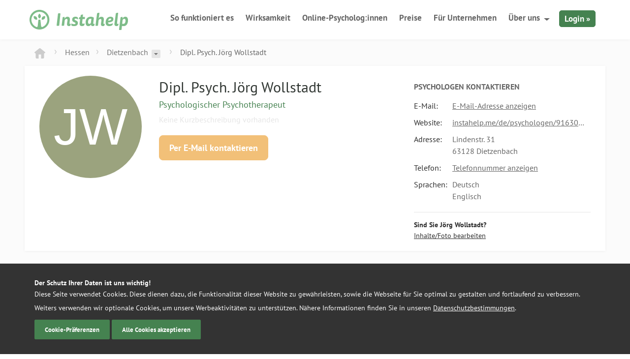

--- FILE ---
content_type: text/html; charset=UTF-8
request_url: https://instahelp.me/de/psychologen/916303331/dipl-psych-wollstadt-joerg/
body_size: 14313
content:
<!doctype html>
<html lang="de">

<head>
	<meta charset="UTF-8">
	<meta name="theme-color" content="#7ebc89" />
	<link rel="icon" href="/favicon.ico" sizes="32x32">
	<link rel="icon" href="/wp-content/themes/instahelp/_/img/logo.svg" type="image/svg+xml">
	<link rel="apple-touch-icon" href="/wp-content/themes/instahelp/_/img/apple-icon-180.png">
	<meta name="msvalidate.01" content="CC03B7CA7F6FF0FC9DE48FE4E99D2C67" /> <!-- Bing Verification -->
	
	<meta name="viewport" content="width=device-width, initial-scale=1">

		<meta name='robots' content='index, follow, max-image-preview:large, max-snippet:-1, max-video-preview:-1' />
	<style>img:is([sizes="auto" i], [sizes^="auto," i]) { contain-intrinsic-size: 3000px 1500px }</style>
	
	<!-- This site is optimized with the Yoast SEO plugin v26.3 - https://yoast.com/wordpress/plugins/seo/ -->
	<title>Dipl. Psych. Jörg Wollstadt, Psychologe in Dietzenbach</title>
	<meta name="description" content="Dipl. Psych. Jörg Wollstadt, Psychologischer Psychotherapeut in 63128 Dietzenbach. Jetzt kontaktieren und Termin vereinbaren ☎ ✓ Adresse ✓ Telefonnummer✓ E-Mail-Adresse" />
	<meta property="og:locale" content="de_DE" />
	<meta property="og:type" content="profile" />
	<meta property="og:title" content="Dipl. Psych. Jörg Wollstadt, Psychologe in Dietzenbach" />
	<meta property="og:url" content="https://instahelp.me/de/psychologen/916303331/dipl-psych-wollstadt-joerg/" />
	<meta property="og:site_name" content="Instahelp - Online Therapie" />
	<meta name="twitter:card" content="summary_large_image" />
	<meta name="twitter:site" content="@instahelp_me" />
	<meta property="og:description" content="Dipl. Psych. Jörg Wollstadt, Psychologischer Psychotherapeut in 63128 Dietzenbach. Jetzt kontaktieren und Termin vereinbaren ☎ ✓ Adresse ✓ Telefonnummer✓ E-Mail-Adresse" />
	<meta property="profile:first_name" content="Jörg" />
	<meta property="profile:last_name" content="Wollstadt" />
	<meta property="profile:gender" content="male" />
	<!-- / Yoast SEO plugin. -->


<style id='classic-theme-styles-inline-css' type='text/css'>
/*! This file is auto-generated */
.wp-block-button__link{color:#fff;background-color:#32373c;border-radius:9999px;box-shadow:none;text-decoration:none;padding:calc(.667em + 2px) calc(1.333em + 2px);font-size:1.125em}.wp-block-file__button{background:#32373c;color:#fff;text-decoration:none}
</style>
<style id='global-styles-inline-css' type='text/css'>
:root{--wp--preset--aspect-ratio--square: 1;--wp--preset--aspect-ratio--4-3: 4/3;--wp--preset--aspect-ratio--3-4: 3/4;--wp--preset--aspect-ratio--3-2: 3/2;--wp--preset--aspect-ratio--2-3: 2/3;--wp--preset--aspect-ratio--16-9: 16/9;--wp--preset--aspect-ratio--9-16: 9/16;--wp--preset--color--black: #000000;--wp--preset--color--cyan-bluish-gray: #abb8c3;--wp--preset--color--white: #ffffff;--wp--preset--color--pale-pink: #f78da7;--wp--preset--color--vivid-red: #cf2e2e;--wp--preset--color--luminous-vivid-orange: #ff6900;--wp--preset--color--luminous-vivid-amber: #fcb900;--wp--preset--color--light-green-cyan: #7bdcb5;--wp--preset--color--vivid-green-cyan: #00d084;--wp--preset--color--pale-cyan-blue: #8ed1fc;--wp--preset--color--vivid-cyan-blue: #0693e3;--wp--preset--color--vivid-purple: #9b51e0;--wp--preset--gradient--vivid-cyan-blue-to-vivid-purple: linear-gradient(135deg,rgba(6,147,227,1) 0%,rgb(155,81,224) 100%);--wp--preset--gradient--light-green-cyan-to-vivid-green-cyan: linear-gradient(135deg,rgb(122,220,180) 0%,rgb(0,208,130) 100%);--wp--preset--gradient--luminous-vivid-amber-to-luminous-vivid-orange: linear-gradient(135deg,rgba(252,185,0,1) 0%,rgba(255,105,0,1) 100%);--wp--preset--gradient--luminous-vivid-orange-to-vivid-red: linear-gradient(135deg,rgba(255,105,0,1) 0%,rgb(207,46,46) 100%);--wp--preset--gradient--very-light-gray-to-cyan-bluish-gray: linear-gradient(135deg,rgb(238,238,238) 0%,rgb(169,184,195) 100%);--wp--preset--gradient--cool-to-warm-spectrum: linear-gradient(135deg,rgb(74,234,220) 0%,rgb(151,120,209) 20%,rgb(207,42,186) 40%,rgb(238,44,130) 60%,rgb(251,105,98) 80%,rgb(254,248,76) 100%);--wp--preset--gradient--blush-light-purple: linear-gradient(135deg,rgb(255,206,236) 0%,rgb(152,150,240) 100%);--wp--preset--gradient--blush-bordeaux: linear-gradient(135deg,rgb(254,205,165) 0%,rgb(254,45,45) 50%,rgb(107,0,62) 100%);--wp--preset--gradient--luminous-dusk: linear-gradient(135deg,rgb(255,203,112) 0%,rgb(199,81,192) 50%,rgb(65,88,208) 100%);--wp--preset--gradient--pale-ocean: linear-gradient(135deg,rgb(255,245,203) 0%,rgb(182,227,212) 50%,rgb(51,167,181) 100%);--wp--preset--gradient--electric-grass: linear-gradient(135deg,rgb(202,248,128) 0%,rgb(113,206,126) 100%);--wp--preset--gradient--midnight: linear-gradient(135deg,rgb(2,3,129) 0%,rgb(40,116,252) 100%);--wp--preset--font-size--small: 13px;--wp--preset--font-size--medium: 20px;--wp--preset--font-size--large: 36px;--wp--preset--font-size--x-large: 42px;--wp--preset--spacing--20: 0.44rem;--wp--preset--spacing--30: 0.67rem;--wp--preset--spacing--40: 1rem;--wp--preset--spacing--50: 1.5rem;--wp--preset--spacing--60: 2.25rem;--wp--preset--spacing--70: 3.38rem;--wp--preset--spacing--80: 5.06rem;--wp--preset--shadow--natural: 6px 6px 9px rgba(0, 0, 0, 0.2);--wp--preset--shadow--deep: 12px 12px 50px rgba(0, 0, 0, 0.4);--wp--preset--shadow--sharp: 6px 6px 0px rgba(0, 0, 0, 0.2);--wp--preset--shadow--outlined: 6px 6px 0px -3px rgba(255, 255, 255, 1), 6px 6px rgba(0, 0, 0, 1);--wp--preset--shadow--crisp: 6px 6px 0px rgba(0, 0, 0, 1);}:where(.is-layout-flex){gap: 0.5em;}:where(.is-layout-grid){gap: 0.5em;}body .is-layout-flex{display: flex;}.is-layout-flex{flex-wrap: wrap;align-items: center;}.is-layout-flex > :is(*, div){margin: 0;}body .is-layout-grid{display: grid;}.is-layout-grid > :is(*, div){margin: 0;}:where(.wp-block-columns.is-layout-flex){gap: 2em;}:where(.wp-block-columns.is-layout-grid){gap: 2em;}:where(.wp-block-post-template.is-layout-flex){gap: 1.25em;}:where(.wp-block-post-template.is-layout-grid){gap: 1.25em;}.has-black-color{color: var(--wp--preset--color--black) !important;}.has-cyan-bluish-gray-color{color: var(--wp--preset--color--cyan-bluish-gray) !important;}.has-white-color{color: var(--wp--preset--color--white) !important;}.has-pale-pink-color{color: var(--wp--preset--color--pale-pink) !important;}.has-vivid-red-color{color: var(--wp--preset--color--vivid-red) !important;}.has-luminous-vivid-orange-color{color: var(--wp--preset--color--luminous-vivid-orange) !important;}.has-luminous-vivid-amber-color{color: var(--wp--preset--color--luminous-vivid-amber) !important;}.has-light-green-cyan-color{color: var(--wp--preset--color--light-green-cyan) !important;}.has-vivid-green-cyan-color{color: var(--wp--preset--color--vivid-green-cyan) !important;}.has-pale-cyan-blue-color{color: var(--wp--preset--color--pale-cyan-blue) !important;}.has-vivid-cyan-blue-color{color: var(--wp--preset--color--vivid-cyan-blue) !important;}.has-vivid-purple-color{color: var(--wp--preset--color--vivid-purple) !important;}.has-black-background-color{background-color: var(--wp--preset--color--black) !important;}.has-cyan-bluish-gray-background-color{background-color: var(--wp--preset--color--cyan-bluish-gray) !important;}.has-white-background-color{background-color: var(--wp--preset--color--white) !important;}.has-pale-pink-background-color{background-color: var(--wp--preset--color--pale-pink) !important;}.has-vivid-red-background-color{background-color: var(--wp--preset--color--vivid-red) !important;}.has-luminous-vivid-orange-background-color{background-color: var(--wp--preset--color--luminous-vivid-orange) !important;}.has-luminous-vivid-amber-background-color{background-color: var(--wp--preset--color--luminous-vivid-amber) !important;}.has-light-green-cyan-background-color{background-color: var(--wp--preset--color--light-green-cyan) !important;}.has-vivid-green-cyan-background-color{background-color: var(--wp--preset--color--vivid-green-cyan) !important;}.has-pale-cyan-blue-background-color{background-color: var(--wp--preset--color--pale-cyan-blue) !important;}.has-vivid-cyan-blue-background-color{background-color: var(--wp--preset--color--vivid-cyan-blue) !important;}.has-vivid-purple-background-color{background-color: var(--wp--preset--color--vivid-purple) !important;}.has-black-border-color{border-color: var(--wp--preset--color--black) !important;}.has-cyan-bluish-gray-border-color{border-color: var(--wp--preset--color--cyan-bluish-gray) !important;}.has-white-border-color{border-color: var(--wp--preset--color--white) !important;}.has-pale-pink-border-color{border-color: var(--wp--preset--color--pale-pink) !important;}.has-vivid-red-border-color{border-color: var(--wp--preset--color--vivid-red) !important;}.has-luminous-vivid-orange-border-color{border-color: var(--wp--preset--color--luminous-vivid-orange) !important;}.has-luminous-vivid-amber-border-color{border-color: var(--wp--preset--color--luminous-vivid-amber) !important;}.has-light-green-cyan-border-color{border-color: var(--wp--preset--color--light-green-cyan) !important;}.has-vivid-green-cyan-border-color{border-color: var(--wp--preset--color--vivid-green-cyan) !important;}.has-pale-cyan-blue-border-color{border-color: var(--wp--preset--color--pale-cyan-blue) !important;}.has-vivid-cyan-blue-border-color{border-color: var(--wp--preset--color--vivid-cyan-blue) !important;}.has-vivid-purple-border-color{border-color: var(--wp--preset--color--vivid-purple) !important;}.has-vivid-cyan-blue-to-vivid-purple-gradient-background{background: var(--wp--preset--gradient--vivid-cyan-blue-to-vivid-purple) !important;}.has-light-green-cyan-to-vivid-green-cyan-gradient-background{background: var(--wp--preset--gradient--light-green-cyan-to-vivid-green-cyan) !important;}.has-luminous-vivid-amber-to-luminous-vivid-orange-gradient-background{background: var(--wp--preset--gradient--luminous-vivid-amber-to-luminous-vivid-orange) !important;}.has-luminous-vivid-orange-to-vivid-red-gradient-background{background: var(--wp--preset--gradient--luminous-vivid-orange-to-vivid-red) !important;}.has-very-light-gray-to-cyan-bluish-gray-gradient-background{background: var(--wp--preset--gradient--very-light-gray-to-cyan-bluish-gray) !important;}.has-cool-to-warm-spectrum-gradient-background{background: var(--wp--preset--gradient--cool-to-warm-spectrum) !important;}.has-blush-light-purple-gradient-background{background: var(--wp--preset--gradient--blush-light-purple) !important;}.has-blush-bordeaux-gradient-background{background: var(--wp--preset--gradient--blush-bordeaux) !important;}.has-luminous-dusk-gradient-background{background: var(--wp--preset--gradient--luminous-dusk) !important;}.has-pale-ocean-gradient-background{background: var(--wp--preset--gradient--pale-ocean) !important;}.has-electric-grass-gradient-background{background: var(--wp--preset--gradient--electric-grass) !important;}.has-midnight-gradient-background{background: var(--wp--preset--gradient--midnight) !important;}.has-small-font-size{font-size: var(--wp--preset--font-size--small) !important;}.has-medium-font-size{font-size: var(--wp--preset--font-size--medium) !important;}.has-large-font-size{font-size: var(--wp--preset--font-size--large) !important;}.has-x-large-font-size{font-size: var(--wp--preset--font-size--x-large) !important;}
:where(.wp-block-post-template.is-layout-flex){gap: 1.25em;}:where(.wp-block-post-template.is-layout-grid){gap: 1.25em;}
:where(.wp-block-columns.is-layout-flex){gap: 2em;}:where(.wp-block-columns.is-layout-grid){gap: 2em;}
:root :where(.wp-block-pullquote){font-size: 1.5em;line-height: 1.6;}
</style>
<link rel='stylesheet' id='wpa-css-css' href='https://instahelp.me/wp-content/plugins/honeypot/includes/css/wpa.css?ver=2.3.04' type='text/css' media='all' />
<link rel='stylesheet' id='instahelp-style-css' href='https://instahelp.me/wp-content/themes/instahelp/styles-min.css?ver=1761293452' type='text/css' media='all' />
<script type="text/javascript" defer="defer" src="https://instahelp.me/wp-includes/js/jquery/jquery.min.js?ver=3.7.1" id="jquery-core-js"></script>
<script type="text/javascript" id="__ytprefs__-js-extra">
/* <![CDATA[ */
var _EPYT_ = {"ajaxurl":"https:\/\/instahelp.me\/wp-admin\/admin-ajax.php","security":"95f3bbf362","gallery_scrolloffset":"20","eppathtoscripts":"https:\/\/instahelp.me\/wp-content\/plugins\/youtube-embed-plus-pro\/scripts\/","eppath":"https:\/\/instahelp.me\/wp-content\/plugins\/youtube-embed-plus-pro\/","epresponsiveselector":"[\"iframe.__youtube_prefs_widget__\"]","epdovol":"1","version":"14.2.3","evselector":"iframe.__youtube_prefs__[src], iframe[src*=\"youtube.com\/embed\/\"], iframe[src*=\"youtube-nocookie.com\/embed\/\"]","ajax_compat":"","maxres_facade":"eager","ytapi_load":"never","pause_others":"","stopMobileBuffer":"1","facade_mode":"","not_live_on_channel":"","not_live_showtime":"180"};
/* ]]> */
</script>
<script type="text/javascript" defer src="https://instahelp.me/wp-content/plugins/youtube-embed-plus-pro/scripts/ytprefs.min.js?ver=14.2.3" id="__ytprefs__-js"></script>
<script type="text/javascript" defer src="https://instahelp.me/wp-content/plugins/youtube-embed-plus-pro/scripts/embdyn.min.js?ver=14.2.3" id="__dynload__-js"></script>
<meta name="generator" content="WordPress 6.8.3" />
<meta name="generator" content="WPML ver:4.8.4 stt:1,4,3,2;" />
	<script defer data-domain="instahelp.me" src="https://p.instahelp.me/js/script.tagged-events.js"></script>
	<script>window.plausible = window.plausible || function() { (window.plausible.q = window.plausible.q || []).push(arguments) }</script>
</head>

<body class="wp-singular page-template page-template-template-psy-profil page-template-template-psy-profil-php page page-id-4659 wp-theme-instahelp page-psychologen-profil" data-id="4659" data-lang="de">
<script>
	if(navigator.userAgent.match(/iPhone|iPod|iPad/i) ) {
	    	document.getElementsByTagName('body')[0].className+=' mobile ios';
	} else if(navigator.userAgent.match(/Android/i) ) {
	    document.getElementsByTagName('body')[0].className+=' mobile android'
	}	
</script>
<script>
  dataLayer = [];
</script>
<div class="outer-wrapper">
	<div class="inner-wrapper">
		
		<div class="header-shadow "></div>
		<header id="header" class="header ">
			<div class="grid-container">
				<div class="grid-100">
					<div class="left">
												<a href="https://instahelp.me/de/" title="Logo Instahelp - Online-Therapie - zur Startseite" rel="home">
							<img src="https://instahelp.me/wp-content/themes/instahelp/_/img/instahelp-logo.svg" width="200" height="41" alt="Logo Instahelp - Online-Therapie - zur Startseite" class="logo"/>
						</a>
					</div>
					<div class="menu-btn">
						<span></span>
						<span></span>
						<span></span>
						<span></span>
					</div>
					<div class="mobile-login-btn">
						<a rel="nofollow" href="https://web.instahelp.me/#login" class="campaign_login">Login</a>
					</div>
					<nav id="nav" role="navigation" class="right">
						<ul id="menu-new-main-menu" class="nav "><li id="menu-item-18348" class="menu-item menu-item-type-post_type menu-item-object-page menu-item-18348"><a href="https://instahelp.me/de/so-funktioniert-es/">So funktioniert es</a></li>
<li id="menu-item-27766" class="menu-item menu-item-type-post_type menu-item-object-page menu-item-27766"><a href="https://instahelp.me/de/wissenschaft/">Wirksamkeit</a></li>
<li id="menu-item-18353" class="menu-item menu-item-type-post_type menu-item-object-page menu-item-18353"><a href="https://instahelp.me/de/online-psychologen/">Online-Psycholog:innen</a></li>
<li id="menu-item-18344" class="menu-item menu-item-type-post_type menu-item-object-page menu-item-18344"><a href="https://instahelp.me/de/preise/">Preise<span class="hide-on-desktop bold"> für die Beratung</span></a></li>
<li id="menu-item-29829" class="hide-on-mobile menu-item menu-item-type-post_type menu-item-object-page menu-item-29829"><a href="https://instahelp.me/de/business/">Für Unternehmen</a></li>
<li id="menu-item-18347" class="hide-on-mobile menu-item menu-item-type-custom menu-item-object-custom menu-item-has-children menu-item-18347"><a href="#">Über uns</a>
<ul class="sub-menu">
	<li id="menu-item-18351" class="menu-item menu-item-type-post_type menu-item-object-page menu-item-18351"><a href="https://instahelp.me/de/support/">Hilfebereich</a></li>
	<li id="menu-item-18352" class="menu-item menu-item-type-post_type menu-item-object-page menu-item-18352"><a href="https://instahelp.me/de/ueber-uns/">Über Instahelp</a></li>
	<li id="menu-item-27412" class="menu-item menu-item-type-post_type_archive menu-item-object-jobs menu-item-27412"><a href="https://instahelp.me/de/jobs/">Jobs &#038; Karriere</a></li>
	<li id="menu-item-30086" class="menu-item menu-item-type-post_type menu-item-object-page menu-item-30086"><a href="https://instahelp.me/de/instahelp-psychologe/">Als Psycholog:in bewerben</a></li>
</ul>
</li>
<li id="menu-item-18361" class="hide-on-desktop menu-item menu-item-type-post_type menu-item-object-page menu-item-18361"><a href="https://instahelp.me/de/support/">Hilfebereich</a></li>
<li id="menu-item-29828" class="hide-on-desktop menu-item menu-item-type-post_type menu-item-object-page menu-item-29828"><a href="https://instahelp.me/de/business/">Für Unternehmen</a></li>
<li id="menu-item-18349" class="hide-on-desktop menu-item menu-item-type-post_type menu-item-object-page menu-item-18349"><a href="https://instahelp.me/de/ueber-uns/">Über Instahelp</a></li>
<li id="menu-item-27413" class="hide-on-desktop menu-item menu-item-type-post_type_archive menu-item-object-jobs menu-item-27413"><a href="https://instahelp.me/de/jobs/">Jobs &#038; Karriere</a></li>
<li id="menu-item-18350" class="login hide-on-mobile campaign_login menu-item menu-item-type-custom menu-item-object-custom menu-item-18350"><a rel="nofollow" href="https://web.instahelp.me">Login »</a></li>
</ul>					</nav>
				</div>
			</div>
		</header>

<div class="psy-profile-view">
<!-- SCHEMA -->

    <script type="application/ld+json">
    {
    "@context": "http://schema.org",
    "@type": "LocalBusiness",
            "address": {
            "@type": "PostalAddress",
                    "addressLocality": "Dietzenbach",            "addressRegion": "Darmstadt",            "postalCode": "63128",            "streetAddress": "Lindenstr. 31"	
        	  	  
        },
                
    "telephone": "06074-33388",            
        "email": "dp.wollstadt@t-online.de",        "description": "Psychologischer Psychotherapeut",    "name": "Dipl. Psych. J\u00f6rg Wollstadt", 
    "knowsLanguage": "de,en",        "url": "https://instahelp.me/de/psychologen/916303331/dipl-psych-wollstadt-joerg/"
    }
    </script>

<!-- END SCHEMA -->
	
	
<div class="grid-container">
		<div class="grid-100">
			<hr class="divider bottom-5">
     
			<div class="grid-100 psy-profile-breadcrumb">
	<div class="psy-breadcrumb">
		<span class="br-home br-prev">
			<a href="https://instahelp.me/de/psychologen/de/alle/"><svg xmlns="http://www.w3.org/2000/svg" width="22.2" height="20.6" viewBox="0 0 22.2 20.6"><style>.ht0{fill-rule:evenodd;clip-rule:evenodd;fill:#CCCCCC;}</style><path class="ht0" d="M21.6 7.6l-9-7c-.8-.8-2.2-.8-3 0l-9 7c-.8.8-.8 1.2 0 2 1 0 2 .9 2 2v7c0 1.1.9 2 2 2h4v-8h5v8h4c1.1 0 2-.9 2-2v-7c0-1.1.9-2 2-2 .8-.8.8-1.2 0-2z"/></svg>
						</a>
		</span>
	</div>
	
	<!-- BUNDESLAND -->
	
	<div class="br-item">
		<div class="br-item-head br-item-head-last">
			<a href="https://instahelp.me/de/psychologen/de/alle/hessen/" class="br-item-head-text">Hessen</a>			
								
		</div>
		
			

		
	</div>
	
    		

    	<!-- BEZIRK / STADT -->
	<div class="br-item">
		<div class="br-item-head ">
		<a class="br-item">Dietzenbach</a>							<a href="#psy-region-switch" class="br-drop">
						<svg xmlns="http://www.w3.org/2000/svg" width="8.5" height="4" viewBox="0 0 8.5 4"><style>.dt0{opacity:0.5;fill-rule:evenodd;clip-rule:evenodd;}.open .dt0{opacity:1; fill: #FFF;}</style><path class="dt0" d="M0 0h8.5L4.2 4 0 0z"/></svg>
					</a>
					</div>
		<div class="br-dropdown" id="psy-region-switch">
			<ul>
				
							
			    							    							    							    							    							    							    								    <div data-label="Hessen">
									
					    					    	
				        <li><a href="https://instahelp.me/de/psychologen/de/alle/hessen/darmstadt/">
		                  Darmstadt				        </a></li>
					    					    	
				        <li><a href="https://instahelp.me/de/psychologen/de/alle/hessen/frankfurt-am-main/">
		                  Frankfurt am Main				        </a></li>
					    					    	
				        <li><a href="https://instahelp.me/de/psychologen/de/alle/hessen/giessen/">
		                  Gießen				        </a></li>
					    					    	
				        <li><a href="https://instahelp.me/de/psychologen/de/alle/hessen/hanau/">
		                  Hanau				        </a></li>
					    					    	
				        <li><a href="https://instahelp.me/de/psychologen/de/alle/hessen/kassel/">
		                  Kassel				        </a></li>
					    					    	
				        <li><a href="https://instahelp.me/de/psychologen/de/alle/hessen/marburg/">
		                  Marburg				        </a></li>
					    					    	
				        <li><a href="https://instahelp.me/de/psychologen/de/alle/hessen/offenbach-am-main/">
		                  Offenbach am Main				        </a></li>
					    					    	
				        <li><a href="https://instahelp.me/de/psychologen/de/alle/hessen/wiesbaden/">
		                  Wiesbaden				        </a></li>
					    						
				    </div>
				    			    							    							    							    							    							    							    							    							    							    							    							    							    							    							    							    							    							    							    						
			</ul>
		</div>
	</div>
	<!-- NAME -->
	<div class="br-item hide-on-mobile">
		<div class="br-item-head ">
		<span class="dark-grey">Dipl. Psych. Jörg Wollstadt</span>		</div>
	</div>
</div>

<script type="text/javascript">

// HIDE EMPTY DIVS
function isEmpty( el ){
	return !el.innerHTML.replace(/\s+/g, '');
}
var els = document.getElementsByClassName("br-item-head-last");
Array.prototype.forEach.call(els, function(el) {
    if(isEmpty(el)){
		el.className += " hidden hide";
    }
});
</script>
<script type="application/ld+json">
{
	"@context": "http://schema.org",
	"@type": "BreadcrumbList",
	"itemListElement": 
	[		
        {
			"@type": "ListItem",
			"position": 1,
			"item": 
			{
				"@id": "https://instahelp.me/de/",
				"name": "Instahelp"
			}
		},
		{
			"@type": "ListItem",
			"position": 2,
			"item": 
			{
				"@id": "https://instahelp.me/de/psychologen/de/alle/",
				"name": "Alle Psychologen"
			}
		},
	{
		"@type": "ListItem",
		"position": 3,
		"item": 
		{
			"@id": "https://instahelp.me/de/psychologen/de/alle/hessen/",
			"name": "Hessen"
		}
	},		
		{
			"@type": "ListItem",
			"position": 4,
			"item": 
			{
				"@id": "https://instahelp.me/de/psychologen/916303331/dipl-psych-wollstadt-joerg/",
				"name": "Dipl. Psych. Jörg Wollstadt"
			}
		}	
	]
}
</script>
     
			<hr class="divider bottom-5">			
		</div>
		<div class="grid-100 grid-parent psy-profile-container">
			<div class="grid-20">
				<div class="psy-profile-img-wrap " >
					<div class="psy-profile-img">
					  	<img src="[data-uri]" alt="Jörg Wollstadt - Psychologischer Psychotherapeut in 63128 Dietzenbach" />    
					</div>
				</div>
			</div>
			<div class="grid-45">
				<div class="psy-profile-desc">
					<h1 class="f30 ultradark-green">Dipl. Psych. Jörg Wollstadt</h1>
					<h2 class="green f18">Psychologischer Psychotherapeut</h2>
										
										<p class="grey f16 top-5 bottom-20"><span class="light-grey">Keine Kurzbeschreibung vorhanden</span></p>
											<a href="#" class="btn btn-orange bold f18 bottom-30 psy-contact-mail psy-send-mail" data-uid="916303331" data-url="https://instahelp.me/de/psychologen/916303331/dipl-psych-wollstadt-joerg/" data-gender="male" data-title="Dipl. Psych." data-name="Jörg" data-familyname="Wollstadt" data-titlesuffix="" rel="nofollow">Per E-Mail kontaktieren</a>
														</div>
			</div>
			<div class="grid-35">
				<div class="psy-profile-contact">
					<h2 class="dark-grey uppercase f16 bold top-10 bottom-10">
						Psychologen 
						kontaktieren						</h2>
					
					<table class="f16 " >
							
						<tr>
							<td><span class="grey">E-Mail:</span></td>
														<td><a href="#" class="dark-grey underline show-profile-info psy-mail show-profile-mail offline-psy" data-contact="dp.wollstadt@t-online.de" data-uid="916303331">E-Mail-Adresse anzeigen</a></td>
													</tr>
					
						
						<tr>
							<td><span class="grey">Website:</span></td>
								
							<td><div class="truncate"><a href="https://instahelp.me/de/psychologen/916303331/dipl-psych-wollstadt-joerg/" target="_blank" class="dark-grey underline psy-website offline-psy" rel="noopener nofollow">instahelp.me/de/psychologen/916303331/dipl-psych-wollstadt-joerg/</a></div></td>
														
						</tr>
					
											<tr>
							<td><span class="grey">Adresse:</span></td>
							<td>
								<span class="dark-grey">
									Lindenstr. 31<br>									63128 
									Dietzenbach								</span>
							</td>
						</tr>
																<tr>
							<td><span class="grey">Telefon:</span></td>
							<td><a href="#" data-tel="06074-33388" data-uid="916303331" data-contact="06074-33388" class="dark-grey show-profile-info psy-tel underline offline-psy">Telefonnummer anzeigen</a></td>
						</tr>
																<tr>
							<td><span class="grey">Sprachen:</span></td>
							<td>
						
							<span class="dark-grey">Deutsch</span><br>
					
							
						
							<span class="dark-grey">Englisch</span><br>
					
							
												</td>
						</tr>
										
																					
					</table>
					
																				<hr class="border-bottom top-15 divider">
					<span class="bold grey f14 block top-15">Sind Sie Jörg Wollstadt?</span>
					<a href="#" class="orange underline f14 edit-psy-profile" rel="nofollow">Inhalte/Foto bearbeiten</a>
						
				</div>
			</div>
		</div>
		
		<hr class="divider bottom-30">
		
		<div class="grid-65 grid-parent">
			<div class="psy-profile-container psy-profile-vita">

					<h3 class="dark-grey uppercase f16 bold bottom-10 ">Therapieangebot</h3>
						
										<div class="bottom-30 light-grey">Keine Information vorhanden</div>
										


					<h3 class="dark-grey uppercase f16 bold bottom-10 ">Beratungsthemen</h3>
						
										<div class="bottom-30 light-grey">Keine Information vorhanden</div>
								
					<h3 class="dark-grey uppercase f16 bold bottom-10">Beratungsmethoden</h3>
									<ul class="grey bottom-30">
					
						<li>Verhaltenstherapeutischer Ansatz </li>
									</ul>
								
					<h3 class="dark-grey uppercase f16 bold">Berufliche Qualifikation</h3>
					<table>
										<tr>
							<td style="width: 100%;"><span class="light-grey">Keine Information vorhanden</span></td>
						</tr>

									</table>
							</div>
		</div>
		<hr class="hide-on-desktop bottom-30">
		<div class="grid-35 grid-parent">
			<div class="psy-profile-container psy-profile-price">
				<h3 class="dark-grey uppercase f16 bold bottom-10">Tarife</h3>
				
										
					<div class="price-box grey bottom-20">
						Therapie nur vor Ort in der Praxis möglich<br><span class='f12'><em>(Es wird keine Online-Beratung über Instahelp angeboten)</em></span>					</div>
					<a href="#" class="btn btn-orange bold f18 bottom-15 btn-sm psy-contact-mail send-mail-price" rel="nofollow" data-uid="916303331" data-url="https://instahelp.me/de/psychologen/916303331/dipl-psych-wollstadt-joerg/" data-gender="male" data-title="Dipl. Psych." data-name="Jörg" data-familyname="Wollstadt" data-titlesuffix="">Per E-Mail kontaktieren</a>
					<p class="f14 grey bottom-5">Dipl. Psych. Jörg Wollstadt  ist  kein Instahelp Psychologe. Dieses Profil wurde zu Informationszwecken von Instahelp erstellt. Eine unverbindliche Anfrage für eine psychologische Beratung oder Therapie können Sie über den Button 'Per E-Mail kontaktieren' stellen.</p>
					
										<div class="psy-profile-details">
						<div class="grey left f14">3983 Profilaufrufe </div>
						<div class="grey right f14">Aktualisiert: 23.05.2017</div>
					</div>
								</div>
		</div>
		
		<hr class="divider bottom-30">
				
		<div class="grid-100 grid-parent psy-profile-container">
			<h2 class="grey italic bold f-18 bottom-20 grid-100">Psycholog:innen und Online-Psycholog:innen (mit Foto) in der Nähe</h2>
						<div class="grid-33 m-bottom-20">
				<div class="psy-around-img-wrap psy-online-around-img-wrap">
					<div class="psy-around-img">
                        <a href="https://instahelp.me/de/psychologen/610862724/dipl-psych-holz-anna-msc/"><img src="https://web.instahelp.me/api/asset/65fd77925748b60c46ba762c/anna-holz.jpg?w=100" srcset="https://web.instahelp.me/api/asset/65fd77925748b60c46ba762c/anna-holz.jpg?w=100 1x, https://web.instahelp.me/api/asset/65fd77925748b60c46ba762c/anna-holz.jpg?w=200 2x" alt="Anna Holz - Psychologin" /></a>                    </div>
                                            <a href="https://instahelp.me/de/psychologen/610862724/dipl-psych-holz-anna-msc/#reviews">                        <div class="box-rating">
                            <div class="star-ratings" >
                                <div class="ratingstars small">
                                    <div class="score " title="4.9 von 5 Sternen">
                                        <div style="width:98%"></div>
                                    </div>
                                </div>
                            </div>
                                                            <span class="grey f11 block">6 Bewertungen</span>
                                
                        </div>
                        </a>                    				</div>
				<div class="psy-around-text">
					<a href="https://instahelp.me/de/psychologen/610862724/dipl-psych-holz-anna-msc/"><h3 class="ultradark-green bold f20">Dipl.-Psych. Anna Holz, MSc</h3></a>
					<h4 class="grey f14 bottom-5"><span class="green bold">Online</span>, Psychologin</h4>
					<a href="https://instahelp.me/de/psychologen/610862724/dipl-psych-holz-anna-msc/" class="green f15 underline">Profil ansehen</a>
				</div>
			</div>
			
		                                <div class="grid-33 m-bottom-20">
                                    <div class="psy-around-img-wrap">
                                        <div class="psy-around-img">
                                        <a href="https://instahelp.me/de/psychologen/497131588/kolbe-claudia/"><img src="https://web.instahelp.me/api/asset/5f7445645ea48f1de8cdffab/claudia-kolbe.jpg?w=100" srcset="https://web.instahelp.me/api/asset/5f7445645ea48f1de8cdffab/claudia-kolbe.jpg?w=100 1x, https://web.instahelp.me/api/asset/5f7445645ea48f1de8cdffab/claudia-kolbe.jpg?w=200 2x" alt="Claudia Kolbe - Psychologin in 60487 Frankfurt" /></a>                                        </div>
                                                                            </div>
                                    <div class="psy-around-text">
                                        <a href="https://instahelp.me/de/psychologen/497131588/kolbe-claudia/"><h3 class="ultradark-green bold f20">Claudia Kolbe</h3></a>
                                        <h4 class="grey f14 bottom-5"><span class="green bold">Frankfurt</span>, Psychologin</h4>
                                        <a href="https://instahelp.me/de/psychologen/497131588/kolbe-claudia/" class="green f15 underline">Profil ansehen</a>
                                    </div>
                                </div>					
        
                            
                            
                                                            <div class="grid-33 m-bottom-20">
                                    <div class="psy-around-img-wrap">
                                        <div class="psy-around-img">
                                        <a href="https://instahelp.me/de/psychologen/573487413/dipl-psych-augapfel-darina/"><img src="https://web.instahelp.me/api/asset/64a2ca3a6604966af318671a/darina-augapfel.jpg?w=100" srcset="https://web.instahelp.me/api/asset/64a2ca3a6604966af318671a/darina-augapfel.jpg?w=100 1x, https://web.instahelp.me/api/asset/64a2ca3a6604966af318671a/darina-augapfel.jpg?w=200 2x" alt="Darina Augapfel - Psychologische Psychotherapeutin in 60385 Frankfurt" /></a>                                        </div>
                                                                            </div>
                                    <div class="psy-around-text">
                                        <a href="https://instahelp.me/de/psychologen/573487413/dipl-psych-augapfel-darina/"><h3 class="ultradark-green bold f20">Dipl.-Psych. Darina Augapfel</h3></a>
                                        <h4 class="grey f14 bottom-5"><span class="green bold">Frankfurt</span>, Psychologische Psychotherapeutin</h4>
                                        <a href="https://instahelp.me/de/psychologen/573487413/dipl-psych-augapfel-darina/" class="green f15 underline">Profil ansehen</a>
                                    </div>
                                </div>					
        
                            
                            
                            		</div>
		
	<hr class="divider bottom-20">
	
	<div class="grid-30">
	    <a href="https://instahelp.me/de/psychologen/de/alle/" class="orange">&laquo; Alle Psycholog:innen anzeigen</a>
  	</div>
		
	<hr class="divider bottom-60">
	
	<div class="psy-profile-container top-40 bottom-40">
	<h3 class="orange bold f20 m-f-16">
	  Das könnte dich auch interessieren:	</h3>
	<div class="top-10">
	  <a href="https://instahelp.me/de/magazin/depression/vom-burnout-das-keines-war-vier-ueberraschungen-und-der-therapeutin-aus-dem-internet/" class="similar-link underline green" title="Online Therapie –  Erfahrungsbericht">
		<h4 class="top-5 f18 m-f-16">Online Therapie –  Erfahrungsbericht</h4>
	  </a>
	</div>
	
	<div class="top-10">
	  <a href="https://instahelp.me/de/magazin/aengste-und-phobien/angst-vorm-psychologen-psychologische-beratung-und-ihr-nutzen/" class="similar-link underline green" title="Angst vorm Psychologen? Psychologische Beratung und ihr Nutzen">
		<h4 class="top-5 f18 m-f-16">Angst vorm Psychologen? Psychologische Beratung und ihr Nutzen</h4>
	  </a>
	</div>
	
	<div class="top-10">
	  <a href="https://instahelp.me/de/magazin/mentale-gesundheit/was-erwartet-mich-bei-der-psychologischen-online-beratung/" class="similar-link underline green" title="Was erwartet mich bei der psychologischen Online-Beratung?">
		<h4 class="top-5 f18 m-f-16">Was erwartet mich bei der psychologischen Online-Beratung?</h4>
	  </a>
	</div>
	
	<div class="top-10">
	  <a href="https://instahelp.me/de/magazin/mentale-gesundheit/psychologische-online-beratung-bei-instahelp-ein-erfahrungsbericht/" class="similar-link underline green" title="Psychologische Online-Beratung bei Instahelp – Ein Erfahrungsbericht">
		<h4 class="top-5 f18 m-f-16">Psychologische Online-Beratung bei Instahelp – Ein Erfahrungsbericht</h4>
	  </a>
	</div>
</div>
</div>
	
	
</div>

<div class="psy-profile-overlay">
	<div class="psy-profile-overlay-content" id="profile-overlay">
		<h4 class="f24 bottom-5 ultradark-green">Profil ändern<span class="close-profile-overlay overlay-cancel">×</span></h4>
		<p class="grey">
			Wenn Sie Dipl. Psych. Jörg Wollstadt sind und Zugriff auf die E-Mail-Adresse 'dp.wollstadt@t-online.de' haben, können Sie Ihr Online-Profil kostenlos ergänzen. Wählen Sie 'Passwort zusenden', um ein E-Mail mit dem Link zum Festlegen eines Passworts zu erhalten. Anschließend können Sie Ihr Online-Profil einfach und jederzeit aktualisieren.<br><br> Sollte die angegebene E-Mail-Adresse nicht korrekt sein, nehmen Sie bitte Kontakt mit <a href='mailto:support@instahelp.me' class='orange'>support@instahelp.me</a> auf. Wenn Sie Ihr Online-Profil aus dem Verzeichnis entfernen möchten, können Sie es nach dem Login in den Instahelp Einstellungen löschen.		</p>
		<hr class="divider">
		<div class="text-right top-20">
			<a href="#" class="btn btn-grey bold overlay-cancel" rel="nofollow">Abbrechen</a>
			<a href="#" class="btn btn-orange bold reset-password" data-email="dp.wollstadt@t-online.de" rel="nofollow">Passwort zusenden</a>
		</div>
	</div>
</div>

<div class="psy-contact-overlay">
	<div class="psy-contact-overlay-content" id="psy-contact-overlay">
		<h4 class="f24 bottom-5 ultradark-green">Anfrage per E-Mail senden<span class="close-contact-overlay contact-overlay-cancel">×</span></h4>
		<div class="overlay-main">
			<p class="grey">
				Kontaktieren Sie <span class='gender'> Herrn </span> Dipl. Psych. Jörg Wollstadt per E-Mail							
			</p>
			<form class="psy-contact-form" id="psy-contact-form">
				<input type="email" id="contact-customer-email" name="contact-customer-email" class="psy-contact-input" placeholder="Ihre E-Mail-Adresse" required="required">
				<textarea placeholder="Geben Sie Ihre Anfrage ein…" required="required" name="contact-message" id="contact-message"></textarea>
				<script>window['recaptchaKey'] = '6Lfliu0UAAAAABmsmNaNEkn9M-pG9ZVhwVyV87ym';</script>				<label>
					<input type="checkbox" name="copy-mail" id="copy-mail" value="checkbox" /> Kopie der Nachricht an meine E-Mail-Adresse senden				</label>
			<p class="grey f15 top-20">
				
				<em>Das Instahelp Psychologenverzeichnis gibt Ihnen einen Überblick über die Psychologenlandschaft in Deutschland und <strong> unterstützt Sie bei der Auswahl einer Psychologin/eines Psychologen</strong>. Dieses Profil wurde zur Informationszwecken von Instahelp erstellt und dient der Kontaktvermittlung.</em>	
				
			</p>
			<textarea name="complete-message" id="contact-complete-message" class="hide">
			
			
			Sehr geehrter Herr  Wollstadt,Sie haben eine Anfrage über Ihr Psychologenprofil auf Instahelp erhalten (https://instahelp.me/de/psychologen/916303331/dipl-psych-wollstadt-joerg/)Absender: [absender]Nachricht: -----------------------------------------------------[nachricht]-----------------------------------------------------Antworten Sie einfach auf diese Nachricht, um direkt mit dem Absender Kontakt aufzunehmen. Ihre Nachricht wird nicht an Instahelp übermittelt.Liebe Grüße,Ihr Instahelp-TeamWenn Sie keine weiteren Kontaktanfragen über Instahelp erhalten oder Ihr Psychologenprofil auf Instahelp deaktivieren möchten, öffnen Sie Ihr Profil und wählen Sie Profil ändern: https://instahelp.me/de/psychologen/916303331/dipl-psych-wollstadt-joerg/';	
			
		
			</textarea>
			<input type="hidden" id="contact-id-to" value="916303331" />
			<hr class="divider">
			<div class="text-right top-20">
				<a href="#" class="btn btn-grey bold contact-overlay-cancel" rel="nofollow">Abbrechen</a>
				<input type="submit" class="btn btn-orange bold contact-psy" value="E-Mail senden">
			</div>
			</form>
		</div>
		<div class="overlay-result" id="overlay-result" style="display:none;">
			<p class="grey">
				Ihre Nachricht wurde an <span class='gender'> Herrn </span> Dipl. Psych. Jörg Wollstadt gesendet.					
			</p>
			<div class="text-right top-20">
				<a href="#" class="btn btn-grey bold contact-overlay-cancel" rel="nofollow">Schließen</a>
			</div>
		</div>
	</div>
</div>

<div class="psy-image-overlay">
	<div class="img-container">
		<div class="psy-image-overlay-close">&times;</div>
	</div>
</div>


	<footer id="footer" class="source-org vcard copyright footer top-70 ">
			
			<div class="grid-container">
				<div class="grid-25">
					<a href="https://instahelp.me/de/" title="Logo Instahelp - Online-Therapie - zur Startseite" rel="home">
						<img src="https://instahelp.me/wp-content/themes/instahelp/_/img/instahelp-logo.svg" width="147" height="30" alt="Logo Instahelp - Online-Therapie - zur Startseite" loading="lazy" class="logo bottom-10"/>
					</a>
					<div>
						<span class="fn hide-on-mobile hide-on-desktop">Instahelp</span>
<span class="f16 grey block bottom-10">In Kooperation mit</span>
<a href="https://psychologie.sfu.ac.at/de/" target="_blank" rel="noopener"><picture><source srcset="https://instahelp.me/wp-content/webp-express/webp-images/doc-root/wp-content/uploads/2016/10/sfu-universitaet.png.webp" type="image/webp"><img src="https://instahelp.me/wp-content/uploads/2016/10/sfu-universitaet.png" width="183" height="38" loading="lazy" alt="Logo Sigmund Freud PrivatUniversität, Fakultät für Psychologie - Link auf Website" class="webpexpress-processed"></picture></a>
<span class="f16 grey block bottom-10 top-15">Nominierung zum</span>
<!--<img src="/wp-content/uploads/2019/11/BGC.png" width="183" height="38" loading="lazy" alt="Born Global Champion">-->
<img src="https://instahelp.me/wp-content/uploads/2023/11/top-brand-2022-2024.svg" loading="lazy" alt="Logo Top Brand Corporate Health 2021-2024, EUPD Research">
<img src="/wp-content/uploads/2019/11/Gamechanger.png" width="183" height="38" loading="lazy" alt="Logo 4Gamechangers, Startup of the year 2019">					</div>	
				</div>
				
								<div class="grid-25">
					<div class="grey bold f18 bottom-20">Psychologische Beratung & <br><a href="https://instahelp.me/de/">Online Therapie</a></div>
					<ul class="f16 grey foot-vorteile">
<li>Professionelle Online-Beratung</li>
<li>100% anonym &#038; sicher</li>
<li>Rund um die Uhr verfügbar</li>
<li>Erfahrene Online-Psychologen</li>
<li>Jederzeit kündbar</li>
<li>Keine Wartezeit &#8211; jetzt starten!</li>
</ul>
				</div>
				<div class="grid-25">
					<div class="grey bold f18 bottom-20">Informationen zu Instahelp</div>
									<ul class="f16 foot-nav">
					<li><a class="green" href="https://instahelp.me/de/instahelp-psychologe/">Als Psycholog:in bewerben</a></li>
					<li><a class="green" href="https://instahelp.me/de/business/">Angebote für Unternehmen</a></li>
					<li><a class="green" href="https://instahelp.me/de/presse/">Pressebereich</a></li>
					<li><a class="green" href="https://instahelp.me/de/datenschutz/">Datenschutzerklärung</a></li>
					<li><a class="green" href="https://instahelp.me/de/agb/">AGB</a></li>
					<li><a class="green" href="https://instahelp.me/de/barrierefreiheitserklaerung/">Barrierefreiheitserklärung</a></li>
					<li><a class="green" href="https://instahelp.me/de/impressum/">Impressum</a></li>
					<li><a class="green" href="https://instahelp.me/de/support/">Hilfebereich</a></li>
				</ul>
				</div>
					
				<div class="grid-25">
					
										<div class="grey bold f18 bottom-20">Psychologie-Ratgeber</div>
									<ul class="f16 foot-nav">
					<li><a class="green" href="https://instahelp.me/de/selbsttest/">Psychologische Selbsttests</a></li>
					<li><a class="green" href="https://instahelp.me/de/magazin/">Online-Magazin der Psychologie</a></li>
					<li><a class="green" href="https://instahelp.me/de/lexikon/">Lexikon der Psychologie</a></li>
				</ul>
					<hr class="divider bottom-20" />
										
					<div class="grey bold f18 bottom-20">Folge Instahelp</div>
									<ul class="f18 foot-nav-social">
					<li class="instagram"><span title="Folge Instahelp auf Instagram" class="spanClick green" data-spanlink="aHR0cDovL3d3dy5pbnN0YWdyYW0uY29tL2luc3RhaGVscC5tZQ=="></span></li>
					<li class="facebook"><span title="Folge Instahelp auf Facebook" class="spanClick green" data-spanlink="aHR0cDovL3d3dy5mYWNlYm9vay5jb20vaW5zdGFoZWxwLm1l"></span></li>
					<li class="linkedin"><span title="Folge Instahelp auf LinkedIn" class="spanClick green" data-spanlink="aHR0cHM6Ly93d3cubGlua2VkaW4uY29tL2NvbXBhbnkvaW5zdGFoZWxwLw=="></span></li>
					<li class="youtube"><span title="Instahelp auf YouTube abonnieren" class="spanClick green" data-spanlink="aHR0cHM6Ly93d3cueW91dHViZS5jb20vY2hhbm5lbC9VQ0lxQk5nWTVzMlRhWGd5LVNQYTFfZmc/c3ViX2NvbmZpcm1hdGlvbj0x"></span></li>
				</ul>
					<div class="f14 grey top-15">&copy;2026 Instahelp</div>
					<div class="foot-lang top-10 bottom-15">
						<script>
						window.addEventListener("DOMContentLoaded", function(){
							jQuery('#lang-switch').click(function(e){
								e.preventDefault();
								jQuery('#wpml-ls-sub-menu').toggle();
							});
						});
						</script>
						<div class="language-dropdown"><ul><li class="wpml-ls-item-legacy-dropdown"><a href="#" title="Deutsch" id="lang-switch"><img src="https://instahelp.me/wp-content/plugins/sitepress-multilingual-cms/res/flags/de.svg" alt="" width="18" height="12" loading="lazy"><span lang="de">Deutsch</span></a><ul class="wpml-ls-sub-menu" id="wpml-ls-sub-menu"><li><a href="https://instahelp.me/fr/" title="Français"><img src="https://instahelp.me/wp-content/plugins/sitepress-multilingual-cms/res/flags/fr.svg" alt="" width="18" height="12" loading="lazy" /><span lang="fr">Français</span></a></li><li><a href="https://instahelp.me/en/" title="English"><img src="https://instahelp.me/wp-content/plugins/sitepress-multilingual-cms/res/flags/en.svg" alt="" width="18" height="12" loading="lazy" /><span lang="en">English</span></a></li><li><a href="https://instahelp.me/es/" title="Español"><img src="https://instahelp.me/wp-content/plugins/sitepress-multilingual-cms/res/flags/es.svg" alt="" width="18" height="12" loading="lazy" /><span lang="es">Español</span></a></li></ul></li></ul></div>					</div>
				</div>				
			</div>
			
			<div class="light-orange-background top-40 legal">
				<div class="grid-container">
					<div class="grid-100  text-center">
						<div class="f14 grey top-10 bottom-10 prefix-10 suffix-10">Instahelp ist in akuten psychischen und medizinischen Krisen- oder Notsituationen nicht geeignet. Bitte kontaktieren Sie umgehend Ihren Arzt per Telefon oder wenden Sie sich an eine <a href="/de/support/#wann-sollte-instahelp-nicht-verwendet-werden" class="underline footer-faq">Krisen-Notrufnummer</a>.</div>
					</div>
				</div>
			</div>		
		</footer>
	</div>
</div> 
	<span id="ajax_nonce" data-nonce="4a8806b295"></span>
	<script type="speculationrules">
{"prefetch":[{"source":"document","where":{"and":[{"href_matches":"\/de\/*"},{"not":{"href_matches":["\/wp-*.php","\/wp-admin\/*","\/wp-content\/uploads\/*","\/wp-content\/*","\/wp-content\/plugins\/*","\/wp-content\/themes\/instahelp\/*","\/de\/*\\?(.+)"]}},{"not":{"selector_matches":"a[rel~=\"nofollow\"]"}},{"not":{"selector_matches":".no-prefetch, .no-prefetch a"}}]},"eagerness":"conservative"}]}
</script>
<script type="text/javascript" defer src="https://instahelp.me/wp-content/plugins/honeypot/includes/js/wpa.js?ver=2.3.04" id="wpascript-js"></script>
<script type="text/javascript" id="wpascript-js-after">
/* <![CDATA[ */
wpa_field_info = {"wpa_field_name":"cywuja6948","wpa_field_value":440877,"wpa_add_test":"no"}
/* ]]> */
</script>
<script type="text/javascript" src="https://instahelp.me/wp-content/themes/instahelp/_/js/functions-min.js?ver=1756285707#deferload" id="instahelp-script-js" defer="defer" data-wp-strategy="defer"></script>
	
<!-- COOKIE HINWEIS -->
<div class="cookie" style="display:none" id="cookie">
   <div>
	<strong>Der Schutz Ihrer Daten ist uns wichtig!</strong>
<div id="cookie-info">
	<div>Diese Seite verwendet Cookies. Diese dienen dazu, die Funktionalität dieser Website zu gewährleisten, sowie die Webseite für Sie optimal zu gestalten und fortlaufend zu verbessern. Weiters verwenden wir optionale Cookies, um unsere Werbeaktivitäten zu unterstützen. Nähere Informationen finden Sie in unseren <a href="https://instahelp.me/de/datenschutz/">Datenschutzbestimmungen</a>.</div>
	<button onclick="showCookieDetail(event)">Cookie-Präferenzen</button>
	<button onclick="saveCookie(event, 1)">Alle Cookies akzeptieren</button>
</div>
<div id="cookie-detail" style="display:none">
	<div>
		<label for="cookie-essential" class="hide">Notwendige Cookies</label>
		<input type="checkbox" disabled="disabled" checked="checked" id="cookie-essential" />
		<div>
			<strong>Notwendig</strong>
			<div>
				Diese Cookies sind für die grundlegenden Funktionen von Instahelp zwingend erforderlich oder dienen dazu, die Webseite für Sie optimal zu gestalten und fortlaufend zu verbessern.
				<br>
				<a href="https://instahelp.me/de/cookies/#notwendig">Details anzeigen</a>
			</div>
		</div>
		<label for="cookie-marketing" class="hide">Marketing-Cookies</label>
		<input type="checkbox" id="cookie-marketing" />
		<div>
			<strong>Marketing-Cookies</strong>
			<div>
				Mit Hilfe der Marketing-Cookies möchten wir unsere Zielgruppe besser verstehen und unsere Inhalte an deren Bedürfnisse anpassen.
				<br>
				<a href="https://instahelp.me/de/cookies/#marketing">Details anzeigen</a>
			</div>
		</div>
	</div>
	<button onclick="saveCookie(event)">Präferenzen speichern</button>
</div>   </div>
</div>
<script>
    if (!(/^(.*;)?\s*ihCookie\s*=\s*[^;]/.test(document.cookie))) {
        document.getElementById("cookie").style.display = "block";
    }
</script>
<!-- END COOKIE HINWEIS -->  
</body>
</html>

<!--
Performance optimized by W3 Total Cache. Learn more: https://www.boldgrid.com/w3-total-cache/

Object Caching 814/836 objects using Memcached
Page Caching using Disk: Enhanced (Requested URI contains query) 

Served from: instahelp.me @ 2026-01-18 10:17:40 by W3 Total Cache
-->